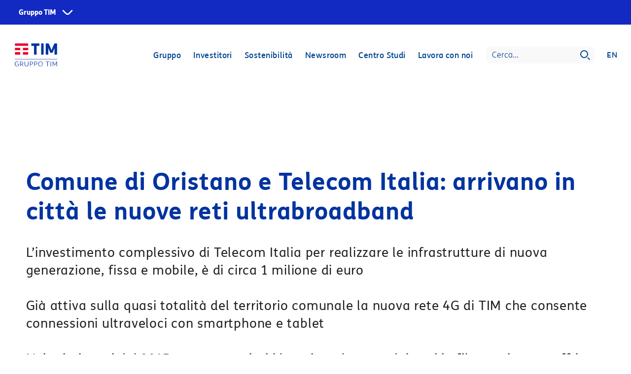

--- FILE ---
content_type: image/svg+xml
request_url: https://www.gruppotim.it/content/dam/default/pdfIconViola.svg
body_size: 1732
content:
<svg xmlns="http://www.w3.org/2000/svg" width="22.301" height="30" viewBox="0 0 22.301 30">
    <defs>
        <style>
            .cls-1{fill:#642d5f}
        </style>
    </defs>
    <g id="icon_allegato_download" data-name="icon allegato download" transform="translate(-472.833 -229.65)">
        <g id="Group_95" data-name="Group 95" transform="translate(479.893 239.916)">
            <g id="Group_92" data-name="Group 92" transform="translate(3.59)">
                <path id="Rectangle_17" d="M0 0h1v10.772H0z" class="cls-1" data-name="Rectangle 17"/>
            </g>
            <g id="Group_94" data-name="Group 94" transform="translate(0 6.276)">
                <g id="Group_93" data-name="Group 93">
                    <path id="Path_50" d="M479.41 246.159l.732-.682 3.356 3.612 3.357-3.612.732.682-4.09 4.4z" class="cls-1" data-name="Path 50" transform="translate(-479.41 -245.477)"/>
                </g>
            </g>
        </g>
        <g id="Group_96" data-name="Group 96" transform="translate(472.833 229.65)">
            <path id="Path_51" d="M495.133 259.65h-22.3v-30h14.952l7.348 7.35zm-20.21-2.091h18.119v-19.694l-6.123-6.124h-12z" class="cls-1" data-name="Path 51" transform="translate(-472.833 -229.65)"/>
        </g>
        <g id="Group_97" data-name="Group 97" transform="translate(478.777 252.967)">
            <path id="Rectangle_18" d="M0 0h10.413v1H0z" class="cls-1" data-name="Rectangle 18"/>
        </g>
        <g id="Group_98" data-name="Group 98" transform="translate(487.229 230.19)">
            <path id="Path_52" d="M493.628 237.555h-7.366v-7.365" class="cls-1" data-name="Path 52" transform="translate(-486.262 -230.19)"/>
        </g>
    </g>
</svg>


--- FILE ---
content_type: image/svg+xml
request_url: https://www.gruppotim.it/content/dam/default/Footer-GruppoTIM_positivo_RGB.svg
body_size: 4029
content:
<?xml version="1.0" encoding="UTF-8"?>
<svg xmlns="http://www.w3.org/2000/svg" version="1.1" viewBox="0 0 148.6 81.1">
  <defs>
    <style>
      .cls-1 {
        fill: #0033a1;
      }

      .cls-2 {
        fill: none;
        stroke: #0033a1;
        stroke-miterlimit: 10;
        stroke-width: 1.2px;
      }

      .cls-3 {
        fill: #eb0028;
      }
    </style>
  </defs>
  <!-- Generator: Adobe Illustrator 28.7.4, SVG Export Plug-In . SVG Version: 1.2.0 Build 166)  -->
  <g>
    <g id="Livello_1">
      <g id="Layer_1">
        <g>
          <path class="cls-1" d="M85.3.5c.8,0,.9.1.9,2.9v2.6c0,2.7-.2,3-.9,3h-8.9v29.9c0,.7-.8.8-3.8.8h-1.6c-3,0-3.5-.2-3.5-.8V9h-8.9c-.7,0-.9-.2-.9-3v-2.6c0-2.9.2-2.9.9-2.9,0,0,26.7,0,26.7,0ZM101.2,1.3c0-.6-.8-.8-3.7-.8h-1.7c-3,0-3.5.3-3.5.8v37.5c0,.7.5.8,3.5.8h1.7c2.9,0,3.7-.2,3.7-.8V1.3ZM144.5.5h-2.6c-3.3,0-3.5.4-3.8.9l-5.2,12.4c-1.7,4.1-3.5,8.6-4.2,10.9-.6-2.3-1.8-5.4-4.2-11.1l-5.2-12.2c-.3-.7-1.6-.9-4.4-.9h-2.9c-2.9,0-3.4.3-3.4.8v37.5c0,.7.6.8,3.5.8h1.6c2.9,0,3.8-.2,3.8-.8v-22.2h.2s.3,1,.7,2l5.9,13.9c.3.6.6.9,3.3.9h1.8c2.8,0,3-.2,3.3-.9l5.4-13.4c.5-1.3.9-2.5.9-2.5h.2v22.2c0,.7.6.8,3.7.8h1.6c2.9,0,3.7-.2,3.7-.8V1.3c0-.6-.8-.8-3.7-.8h0Z"/>
          <path class="cls-3" d="M45,8.8H2.6c-.6,0-1.2-.3-1.6-.7-.4-.4-.7-1-.7-1.6v-3.9c0-.6.3-1.2.7-1.6S2,.3,2.6.3h42.3c.6,0,1.2.3,1.6.7.4.4.7,1,.7,1.6v3.9c0,.6-.2,1.2-.7,1.6-.4.4-1,.7-1.6.7h.1ZM19.1,15.8H2.6c-.6,0-1.2.3-1.6.7-.4.4-.7,1-.7,1.6v3.9c0,.6.2,1.2.7,1.6.4.4,1,.7,1.6.7h16.5v-8.4h0ZM46.6,16.5c-.4-.4-1-.7-1.6-.7h-16.5v8.4h16.5c.6,0,1.2-.3,1.6-.7.4-.4.7-1,.7-1.6v-3.9c0-.6-.2-1.2-.7-1.6h0ZM46.6,31.9c-.4-.4-1-.7-1.6-.7h-16.5v8.4h16.5c.6,0,1.2-.3,1.6-.7.4-.4.7-1,.7-1.6v-3.9c0-.6-.2-1.2-.7-1.6h0ZM19.1,31.2H2.6c-.6,0-1.2.3-1.6.7-.4.4-.7,1-.7,1.6v3.9c0,.6.2,1.2.7,1.6.4.4,1,.7,1.6.7h16.5v-8.4h0Z"/>
        </g>
        <g>
          <path class="cls-1" d="M-.1,72.4c0-5,2.9-8.5,8.1-8.5s3.6.4,5,1.3c.1,0,.1.2,0,.5v.2c-.3.3-.4.4-.5.3-1.4-.7-2.8-1-4.4-1-4,0-6.3,2.6-6.3,7.1s2.3,7,6.5,7,2.7-.3,3.7-.6v-5.5h-4.3c-.2,0-.2,0-.2-.6h0c0-.6,0-.7.2-.7h5.9v7.6c-1.9.7-3.7,1.1-5.5,1.1-5.5,0-8.2-3.4-8.2-8.2Z"/>
          <path class="cls-1" d="M29.2,80.5h-.2c-.7,0-.9,0-1-.2l-2.9-4.6c-1.1-1.8-1.5-2-3.6-2h-1.4v6.7c0,.2-.2.2-.8.2h-.2c-.6,0-.7,0-.7-.2v-16.1h4.2c4.3,0,6.8,1.2,6.8,4.5s-1.7,4.1-4.3,4.8c.5.3.9.9,1.6,1.9l3.1,4.9c0,.2,0,.3-.7.3v-.2ZM23.1,72.3c3,0,4.8-1.1,4.8-3.6s-1.7-3.3-5-3.3h-2.6v6.9h2.8Z"/>
          <path class="cls-1" d="M34.2,74.4v-10.1q0-.2.7-.2h.2c.6,0,.8,0,.8.2v9.9c0,3.4,1.5,5.1,5.1,5.1s5.1-1.8,5.1-5.1v-9.9c0-.2,0-.2.7-.2h.2c.6,0,.8,0,.8.2v10.1c0,4.3-2.4,6.3-6.7,6.3s-6.8-2.1-6.8-6.3h0Z"/>
          <path class="cls-1" d="M53,80.3v-16.1h3.9c4.2,0,7,1.2,7,4.8s-2.5,5.2-6.3,5.2-2,0-3-.2v6.3c0,.2-.2.2-.8.2h-.2c-.6,0-.7,0-.7-.2h.1ZM62.2,69.1c0-2.9-2.2-3.7-5.4-3.7h-2.1v7.3c1,0,2,.2,2.6.2,3.2,0,4.9-1.2,4.9-3.8Z"/>
          <path class="cls-1" d="M68.1,80.3v-16.1h3.9c4.2,0,7,1.2,7,4.8s-2.5,5.2-6.3,5.2-2,0-3-.2v6.3c0,.2-.2.2-.8.2h-.2c-.6,0-.7,0-.7-.2h0ZM77.3,69.1c0-2.9-2.2-3.7-5.4-3.7h-2.1v7.3c1,0,2,.2,2.6.2,3.2,0,4.9-1.2,4.9-3.8Z"/>
          <path class="cls-1" d="M82.3,72.5c0-5.3,3.1-8.6,8-8.6s7.5,3,7.5,8.1-3.1,8.6-8,8.6-7.5-3-7.5-8.2h0ZM96.2,72.2c0-4.4-2.1-6.9-5.9-6.9s-6.2,2.7-6.2,7.2,2.1,6.9,5.9,6.9,6.2-2.7,6.2-7.2Z"/>
          <path class="cls-1" d="M114.1,80.3v-14.8h-5.3c-.2,0-.2-.2-.2-.6h0c0-.5,0-.7.2-.7h12.3c.2,0,.2.2.2.6h0c0,.5,0,.7-.2.7h-5.3v14.8c0,.2-.2.2-.8.2h-.2c-.5,0-.7,0-.7-.2Z"/>
          <path class="cls-1" d="M125.3,80.3v-15.9c0-.2.1-.2.7-.2h.2c.6,0,.8,0,.8.2v15.9c0,.2-.2.2-.8.2h-.2c-.6,0-.7,0-.7-.2Z"/>
          <path class="cls-1" d="M132.5,80.3v-15.9q0-.2.9-.2h0c.7,0,.8,0,.9.2l3.9,7.5c.8,1.6,1.5,2.9,2,4.1.6-1.3,1.1-2.5,1.9-4.1l3.7-7.5c0-.2.2-.2,1-.2h.1c.8,0,.9,0,.9.2v15.9c0,.2-.2.2-.8.2h-.1c-.6,0-.7,0-.7-.2v-13.7c-.6,1.4-1.3,3-2,4.3l-3.4,6.5c0,.2-.1.2-.7.2h0c-.6,0-.7,0-.7-.2l-3.4-6.5c-1-1.9-1.5-3.1-2.1-4.3v13.7c0,.2-.2.2-.8.2h-.1c-.6,0-.7,0-.7-.2h.2Z"/>
        </g>
        <line class="cls-2" x1="0" y1="55.7" x2="148.8" y2="55.7"/>
      </g>
    </g>
  </g>
</svg>

--- FILE ---
content_type: application/javascript
request_url: https://corporate.tim.ticdn.it/superheader/script.js
body_size: 1153
content:
document.addEventListener("readystatechange",n=>{if("complete"===document.readyState){const n=document.createElement("style");function t(){var e=document.querySelector(".to-pre-header").offsetHeight;document.head.prepend(n),n.innerHTML=":root {--preHeaderHeight: "+e+"px;}"}window.addEventListener("resize",t),t();let e={it:[{label_goTo:"Vai a",MenuId:1,MenuClassId:"1-1",MenuName:"Corporate",MenuLink:null,HasPopUp:!0,AriaControl:null,ParentID:null,SortOrder:1,Menus:[{MenuId:1,MenuName:"Chi siamo",MenuLink:"https://www.gruppotim.it",HasPopUp:!1,AriaControl:null,Action:"Index",ParentID:1,SortOrder:1,TargetBlank:!0,Rel:!0,RelType:"nofollow"},{MenuId:2,MenuName:"Fondazione TIM",MenuLink:"https://www.fondazionetim.it",HasPopUp:!1,AriaControl:null,Action:"Index",ParentID:1,SortOrder:2,TargetBlank:!0,Rel:!0,RelType:"nofollow"}]},{label_goTo:"Vai a",MenuId:2,MenuClassId:"1-2",MenuName:"Servizi",MenuLink:null,HasPopUp:!0,AriaControl:null,ParentID:null,SortOrder:2,Menus:[{MenuId:1,MenuName:"TIM",MenuLink:"https://www.tim.it",HasPopUp:!1,AriaControl:null,Action:"Index",ParentID:2,SortOrder:1,TargetBlank:!0,Rel:!1,RelType:"nofollow"},{MenuId:2,MenuName:"TIM Business",MenuLink:"https://timbusiness.tim.it",HasPopUp:!1,AriaControl:null,Action:"Index",ParentID:2,SortOrder:2,TargetBlank:!0,Rel:!1,RelType:"nofollow"},{MenuId:3,MenuName:"TIM Enterprise",MenuLink:"https://www.timenterprise.it",HasPopUp:!1,AriaControl:null,Action:"Index",ParentID:2,SortOrder:3,TargetBlank:!0,Rel:!0,RelType:"nofollow"},{MenuId:4,MenuName:"Olivetti",MenuLink:"https://www.olivetti.com",HasPopUp:!1,AriaControl:null,Action:"Index",ParentID:2,SortOrder:4,TargetBlank:!0,Rel:!0,RelType:"nofollow"},{MenuId:5,MenuName:"Noovle",MenuLink:"https://www.noovle.com",HasPopUp:!1,AriaControl:null,Action:"Index",ParentID:2,SortOrder:5,TargetBlank:!0,Rel:!0,RelType:"nofollow"},{MenuId:6,MenuName:"Telsy",MenuLink:"https://www.telsy.com",HasPopUp:!1,AriaControl:null,Action:"Index",ParentID:2,SortOrder:6,TargetBlank:!0,Rel:!0,RelType:"nofollow"},{MenuId:7,MenuName:"TIM Brasil",MenuLink:"https://www.tim.com.br",HasPopUp:!1,AriaControl:null,Action:"Index",ParentID:2,SortOrder:7,TargetBlank:!0,Rel:!0,RelType:"nofollow"}]},{label_goTo:"Vai a",MenuId:3,MenuClassId:"1-3",MenuName:"Infrastrutture",MenuLink:null,HasPopUp:!0,AriaControl:null,ParentID:null,SortOrder:3,Menus:[{MenuId:1,MenuName:"Wholesale",MenuLink:"https://www.tim.it/wholesale",HasPopUp:!1,AriaControl:null,Action:"Index",ParentID:3,SortOrder:1,TargetBlank:!0,Rel:!0,RelType:"nofollow"},{MenuId:2,MenuName:"Sparkle",MenuLink:"https://www.tisparkle.com",HasPopUp:!1,AriaControl:null,Action:"Index",ParentID:3,SortOrder:2,TargetBlank:!0,Rel:!0,RelType:"nofollow"}]}],en:[{label_goTo:"Go to",MenuId:1,MenuClassId:"1-1",MenuName:"Corporate",MenuLink:null,HasPopUp:!0,AriaControl:null,ParentID:null,SortOrder:1,Menus:[{MenuId:1,MenuName:"About us",MenuLink:"https://www.gruppotim.it",HasPopUp:!1,AriaControl:null,Action:"Index",ParentID:1,SortOrder:1,TargetBlank:!0,Rel:!0,RelType:"nofollow"},{MenuId:2,MenuName:"Fondazione TIM",MenuLink:"https://www.fondazionetim.it",HasPopUp:!1,AriaControl:null,Action:"Index",ParentID:1,SortOrder:2,TargetBlank:!0,Rel:!0,RelType:"nofollow"}]},{label_goTo:"Go to",MenuId:2,MenuClassId:"1-2",MenuName:"Services",MenuLink:null,HasPopUp:!0,AriaControl:null,ParentID:null,SortOrder:2,Menus:[{MenuId:1,MenuName:"TIM",MenuLink:"https://www.tim.it",HasPopUp:!1,AriaControl:null,Action:"Index",ParentID:2,SortOrder:1,TargetBlank:!0,Rel:!1,RelType:"nofollow"},{MenuId:2,MenuName:"TIM Business",MenuLink:"https://timbusiness.tim.it",HasPopUp:!1,AriaControl:null,Action:"Index",ParentID:2,SortOrder:2,TargetBlank:!0,Rel:!1,RelType:"nofollow"},{MenuId:3,MenuName:"TIM Enterprise",MenuLink:"https://www.timenterprise.it",HasPopUp:!1,AriaControl:null,Action:"Index",ParentID:2,SortOrder:3,TargetBlank:!0,Rel:!0,RelType:"nofollow"},{MenuId:4,MenuName:"Olivetti",MenuLink:"https://www.olivetti.com",HasPopUp:!1,AriaControl:null,Action:"Index",ParentID:2,SortOrder:4,TargetBlank:!0,Rel:!0,RelType:"nofollow"},{MenuId:5,MenuName:"Noovle",MenuLink:"https://www.noovle.com",HasPopUp:!1,AriaControl:null,Action:"Index",ParentID:2,SortOrder:5,TargetBlank:!0,Rel:!0,RelType:"nofollow"},{MenuId:6,MenuName:"Telsy",MenuLink:"https://www.telsy.com",HasPopUp:!1,AriaControl:null,Action:"Index",ParentID:2,SortOrder:6,TargetBlank:!0,Rel:!0,RelType:"nofollow"},{MenuId:7,MenuName:"TIM Brasil",MenuLink:"https://www.tim.com.br",HasPopUp:!1,AriaControl:null,Action:"Index",ParentID:2,SortOrder:7,TargetBlank:!0,Rel:!0,RelType:"nofollow"}]},{label_goTo:"Go to",MenuId:3,MenuClassId:"1-3",MenuName:"Infrastructures",MenuLink:null,HasPopUp:!0,AriaControl:null,ParentID:null,SortOrder:3,Menus:[{MenuId:1,MenuName:"Wholesale",MenuLink:"https://www.tim.it/wholesale",HasPopUp:!1,AriaControl:null,Action:"Index",ParentID:3,SortOrder:1,TargetBlank:!0,Rel:!0,RelType:"nofollow"},{MenuId:2,MenuName:"Sparkle",MenuLink:"https://www.tisparkle.com",HasPopUp:!1,AriaControl:null,Action:"Index",ParentID:3,SortOrder:2,TargetBlank:!0,Rel:!0,RelType:"nofollow"}]}],es:[{label_goTo:"Ir a",MenuId:1,MenuClassId:"1-1",MenuName:"Corporate",MenuLink:null,HasPopUp:!0,AriaControl:null,ParentID:null,SortOrder:1,Menus:[{MenuId:1,MenuName:"Nosotros",MenuLink:"https://www.gruppotim.it",HasPopUp:!1,AriaControl:null,Action:"Index",ParentID:1,SortOrder:1,TargetBlank:!0,Rel:!0,RelType:"nofollow"},{MenuId:2,MenuName:"Fondazione TIM",MenuLink:"https://www.fondazionetim.it",HasPopUp:!1,AriaControl:null,Action:"Index",ParentID:1,SortOrder:2,TargetBlank:!0,Rel:!0,RelType:"nofollow"}]},{label_goTo:"Ir a",MenuId:2,MenuClassId:"1-2",MenuName:"Servicios",MenuLink:null,HasPopUp:!0,AriaControl:null,ParentID:null,SortOrder:2,Menus:[{MenuId:1,MenuName:"TIM",MenuLink:"https://www.tim.it",HasPopUp:!1,AriaControl:null,Action:"Index",ParentID:2,SortOrder:1,TargetBlank:!0,Rel:!1,RelType:"nofollow"},{MenuId:2,MenuName:"TIM Business",MenuLink:"https://timbusiness.tim.it",HasPopUp:!1,AriaControl:null,Action:"Index",ParentID:2,SortOrder:2,TargetBlank:!0,Rel:!1,RelType:"nofollow"},{MenuId:3,MenuName:"TIM Enterprise",MenuLink:"https://www.timenterprise.it",HasPopUp:!1,AriaControl:null,Action:"Index",ParentID:2,SortOrder:3,TargetBlank:!0,Rel:!0,RelType:"nofollow"},{MenuId:4,MenuName:"Olivetti",MenuLink:"https://www.olivetti.com",HasPopUp:!1,AriaControl:null,Action:"Index",ParentID:2,SortOrder:4,TargetBlank:!0,Rel:!0,RelType:"nofollow"},{MenuId:5,MenuName:"Noovle",MenuLink:"https://www.noovle.com",HasPopUp:!1,AriaControl:null,Action:"Index",ParentID:2,SortOrder:5,TargetBlank:!0,Rel:!0,RelType:"nofollow"},{MenuId:6,MenuName:"Telsy",MenuLink:"https://www.telsy.com",HasPopUp:!1,AriaControl:null,Action:"Index",ParentID:2,SortOrder:6,TargetBlank:!0,Rel:!0,RelType:"nofollow"},{MenuId:7,MenuName:"TIM Brasil",MenuLink:"https://www.tim.com.br",HasPopUp:!1,AriaControl:null,Action:"Index",ParentID:2,SortOrder:7,TargetBlank:!0,Rel:!0,RelType:"nofollow"}]},{label_goTo:"Ir a",MenuId:3,MenuClassId:"1-3",MenuName:"Infraestructuras",MenuLink:null,HasPopUp:!0,AriaControl:null,ParentID:null,SortOrder:3,Menus:[{MenuId:1,MenuName:"Wholesale",MenuLink:"https://www.tim.it/wholesale",HasPopUp:!1,AriaControl:null,Action:"Index",ParentID:3,SortOrder:1,TargetBlank:!0,Rel:!0,RelType:"nofollow"},{MenuId:2,MenuName:"Sparkle",MenuLink:"https://www.tisparkle.com",HasPopUp:!1,AriaControl:null,Action:"Index",ParentID:3,SortOrder:2,TargetBlank:!0,Rel:!0,RelType:"nofollow"}]}],fr:[{label_goTo:"Aller à",MenuId:1,MenuClassId:"1-1",MenuName:"Corporate",MenuLink:null,HasPopUp:!0,AriaControl:null,ParentID:null,SortOrder:1,Menus:[{MenuId:1,MenuName:"Profil",MenuLink:"https://www.gruppotim.it",HasPopUp:!1,AriaControl:null,Action:"Index",ParentID:1,SortOrder:1,TargetBlank:!0,Rel:!0,RelType:"nofollow"},{MenuId:2,MenuName:"Fondazione TIM",MenuLink:"https://www.fondazionetim.it",HasPopUp:!1,AriaControl:null,Action:"Index",ParentID:1,SortOrder:2,TargetBlank:!0,Rel:!0,RelType:"nofollow"}]},{label_goTo:"Aller à",MenuId:2,MenuClassId:"1-2",MenuName:"Services",MenuLink:null,HasPopUp:!0,AriaControl:null,ParentID:null,SortOrder:2,Menus:[{MenuId:1,MenuName:"TIM",MenuLink:"https://www.tim.it",HasPopUp:!1,AriaControl:null,Action:"Index",ParentID:2,SortOrder:1,TargetBlank:!0,Rel:!1,RelType:"nofollow"},{MenuId:2,MenuName:"TIM Business",MenuLink:"https://timbusiness.tim.it",HasPopUp:!1,AriaControl:null,Action:"Index",ParentID:2,SortOrder:2,TargetBlank:!0,Rel:!1,RelType:"nofollow"},{MenuId:3,MenuName:"TIM Enterprise",MenuLink:"https://www.timenterprise.it",HasPopUp:!1,AriaControl:null,Action:"Index",ParentID:2,SortOrder:3,TargetBlank:!0,Rel:!0,RelType:"nofollow"},{MenuId:4,MenuName:"Olivetti",MenuLink:"https://www.olivetti.com",HasPopUp:!1,AriaControl:null,Action:"Index",ParentID:2,SortOrder:4,TargetBlank:!0,Rel:!0,RelType:"nofollow"},{MenuId:5,MenuName:"Noovle",MenuLink:"https://www.noovle.com",HasPopUp:!1,AriaControl:null,Action:"Index",ParentID:2,SortOrder:5,TargetBlank:!0,Rel:!0,RelType:"nofollow"},{MenuId:6,MenuName:"Telsy",MenuLink:"https://www.telsy.com",HasPopUp:!1,AriaControl:null,Action:"Index",ParentID:2,SortOrder:6,TargetBlank:!0,Rel:!0,RelType:"nofollow"},{MenuId:7,MenuName:"TIM Brasil",MenuLink:"https://www.tim.com.br",HasPopUp:!1,AriaControl:null,Action:"Index",ParentID:2,SortOrder:7,TargetBlank:!0,Rel:!0,RelType:"nofollow"}]},{label_goTo:"Aller à",MenuId:3,MenuClassId:"1-3",MenuName:"Infrastructures",MenuLink:null,HasPopUp:!0,AriaControl:null,ParentID:null,SortOrder:3,Menus:[{MenuId:1,MenuName:"Wholesale",MenuLink:"https://www.tim.it/wholesale",HasPopUp:!1,AriaControl:null,Action:"Index",ParentID:3,SortOrder:1,TargetBlank:!0,Rel:!0,RelType:"nofollow"},{MenuId:2,MenuName:"Sparkle",MenuLink:"https://www.tisparkle.com",HasPopUp:!1,AriaControl:null,Action:"Index",ParentID:3,SortOrder:2,TargetBlank:!0,Rel:!0,RelType:"nofollow"}]}],de:[{label_goTo:"Gehen sie zum",MenuId:1,MenuClassId:"1-1",MenuName:"Corporate",MenuLink:null,HasPopUp:!0,AriaControl:null,ParentID:null,SortOrder:1,Menus:[{MenuId:1,MenuName:"&Udblac;ber uns",MenuLink:"https://www.gruppotim.it",HasPopUp:!1,AriaControl:null,Action:"Index",ParentID:1,SortOrder:1,TargetBlank:!0,Rel:!0,RelType:"nofollow"},{MenuId:2,MenuName:"Fondazione TIM",MenuLink:"https://www.fondazionetim.it",HasPopUp:!1,AriaControl:null,Action:"Index",ParentID:1,SortOrder:2,TargetBlank:!0,Rel:!0,RelType:"nofollow"}]},{label_goTo:"Gehen sie zum",MenuId:2,MenuClassId:"1-2",MenuName:"Dienstleistungen",MenuLink:null,HasPopUp:!0,AriaControl:null,ParentID:null,SortOrder:2,Menus:[{MenuId:1,MenuName:"TIM",MenuLink:"https://www.tim.it",HasPopUp:!1,AriaControl:null,Action:"Index",ParentID:2,SortOrder:1,TargetBlank:!0,Rel:!1,RelType:"nofollow"},{MenuId:2,MenuName:"TIM Business",MenuLink:"https://timbusiness.tim.it",HasPopUp:!1,AriaControl:null,Action:"Index",ParentID:2,SortOrder:2,TargetBlank:!0,Rel:!1,RelType:"nofollow"},{MenuId:3,MenuName:"TIM Enterprise",MenuLink:"https://www.timenterprise.it",HasPopUp:!1,AriaControl:null,Action:"Index",ParentID:2,SortOrder:3,TargetBlank:!0,Rel:!0,RelType:"nofollow"},{MenuId:4,MenuName:"Olivetti",MenuLink:"https://www.olivetti.com",HasPopUp:!1,AriaControl:null,Action:"Index",ParentID:2,SortOrder:4,TargetBlank:!0,Rel:!0,RelType:"nofollow"},{MenuId:5,MenuName:"Noovle",MenuLink:"https://www.noovle.com",HasPopUp:!1,AriaControl:null,Action:"Index",ParentID:2,SortOrder:5,TargetBlank:!0,Rel:!0,RelType:"nofollow"},{MenuId:6,MenuName:"Telsy",MenuLink:"https://www.telsy.com",HasPopUp:!1,AriaControl:null,Action:"Index",ParentID:2,SortOrder:6,TargetBlank:!0,Rel:!0,RelType:"nofollow"},{MenuId:7,MenuName:"TIM Brasil",MenuLink:"https://www.tim.com.br",HasPopUp:!1,AriaControl:null,Action:"Index",ParentID:2,SortOrder:7,TargetBlank:!0,Rel:!0,RelType:"nofollow"}]},{label_goTo:"Gehen sie zum",MenuId:3,MenuClassId:"1-3",MenuName:"Infrastrukturen",MenuLink:null,HasPopUp:!0,AriaControl:null,ParentID:null,SortOrder:3,Menus:[{MenuId:1,MenuName:"Wholesale",MenuLink:"https://www.tim.it/wholesale",HasPopUp:!1,AriaControl:null,Action:"Index",ParentID:3,SortOrder:1,TargetBlank:!0,Rel:!0,RelType:"nofollow"},{MenuId:2,MenuName:"Sparkle",MenuLink:"https://www.tisparkle.com",HasPopUp:!1,AriaControl:null,Action:"Index",ParentID:3,SortOrder:2,TargetBlank:!0,Rel:!0,RelType:"nofollow"}]}]};const a=document.getElementById("menu-1");e[document.getElementById("global-navigation").getAttribute("data-lang")].forEach(o=>{if(o.hasOwnProperty("Menus")&&0<o.Menus.length){const e=document.createElement("li"),l=document.createElement("button"),r=document.createElement("ul");r.setAttribute("id","menu-"+o.MenuClassId),r.classList="to-pre-header--superheader-subMenu",r.setAttribute("aria-label",o.MenuName),e.classList="to-superhero-subMenu",l.innerHTML=o.MenuName,l.setAttribute("type","button"),l.setAttribute("aria-controls","menu-"+o.MenuClassId),l.setAttribute("aria-haspopup",!0),l.setAttribute("aria-expanded",!1),l.getAttribute("aria-haspopup",!1)&&l.setAttribute("tabindex","-1"),a.append(e),e.append(l),e.append(r),o.Menus.forEach(e=>{if(e.hasOwnProperty("MenuId")){const n=document.createElement("li"),t=document.createElement("a");t.innerHTML=e.MenuName,t.href=e.MenuLink,l.getAttribute("aria-haspopup",!1)&&t.setAttribute("tabindex","-1"),e.hasOwnProperty("Rel")&&e.Rel&&t.setAttribute("rel",e.RelType),e.hasOwnProperty("TargetBlank")&&e.TargetBlank&&t.setAttribute("target","_blank"),t.setAttribute("title",o.label_goTo+" "+e.MenuName),r.append(n),n.append(t)}})}else{const n=document.createElement("li"),t=document.createElement("a");t.innerHTML=o.MenuName,t.href=o.MenuLink,a.append(n),n.append(t)}});const o=document.querySelector(".to-superhero-root"),l=document.querySelector(".to-pre-header--superheader-menu"),r=document.querySelector(".to-pre-header--superheader-overlay"),i=document.querySelectorAll(".to-superhero-subMenu"),u=document.body,s=()=>{l.querySelectorAll(".to-superhero-subMenu button, .to-pre-header--superheader-subMenu a").forEach(e=>e.setAttribute("tabindex","-1")),o.classList.remove("-active"),l.classList.remove("-active"),r.classList.remove("-active"),u.classList.remove("superHeader-menu__open"),i.forEach(e=>{const n=e.querySelector("button"),t=e.querySelector("ul");e.classList.remove("-active"),e.classList.remove("-hide"),n.classList.remove("-hide"),n.classList.remove("-active"),n.setAttribute("aria-expanded","false"),t.classList.remove("-hide"),t.classList.remove("-active")}),o.setAttribute("aria-expanded","false")},p=e=>{768<=e&&s()},d=()=>{o.classList.add("-active"),l.classList.add("-active"),r.classList.add("-active"),u.classList.add("superHeader-menu__open"),o.setAttribute("aria-expanded","true"),l.querySelectorAll(".to-superhero-subMenu button, .to-pre-header--superheader-subMenu a").forEach(e=>e.setAttribute("tabindex","0"))},M=e=>{switch(e.code){case" ":case"ArrowDown":case"Down":d();break;case"Esc":case"Escape":o.classList.contains("-active")&&s();break;case"Up":case"ArrowUp":o.classList.contains("-active")&&s()}},I=e=>{switch(e.onkeyup){case"32":case"Space":d()}},c=e=>{switch(e.key){case"Esc":case"Escape":o.classList.contains("-active")&&s()}};document.querySelectorAll(".to-pre-header--superheader ul a").forEach(e=>{e.addEventListener("click",s)}),o&&(o.addEventListener("click",()=>{o.classList.contains("-active")?(o.classList.remove("-active"),l.classList.remove("-active"),r.classList.remove("-active"),u.classList.remove("superHeader-menu__open"),o.setAttribute("aria-expanded","false"),l.querySelectorAll(".to-superhero-subMenu button, .to-pre-header--superheader-subMenu a").forEach(e=>e.setAttribute("tabindex","-1")),s()):d()}),r.addEventListener("click",s),p(window.innerWidth||document.documentElement.clientWidth),window.addEventListener("resize",()=>{var e=window.innerWidth||document.documentElement.clientWidth;p(e)}),o.addEventListener("keydown",M),o.addEventListener("keyup",I)),i&&i.forEach(e=>{const n=e.querySelector("button"),t=e.querySelector("ul");e.classList.remove("-active"),n.addEventListener("click",()=>{768<=(window.innerWidth||document.documentElement.clientWidth)||(i.forEach(e=>{e.classList.remove("-active"),e.classList.toggle("-hide")}),e.classList.remove("-hide"),e.classList.toggle("-active"),n.classList.remove("-hide"),n.classList.toggle("-active"),t.classList.remove("-hide"),t.classList.toggle("-active"),n.setAttribute("aria-expanded",n.classList.contains("-active").toString()))}),n.addEventListener("keydown",c),e.addEventListener("keydown",c)})}});